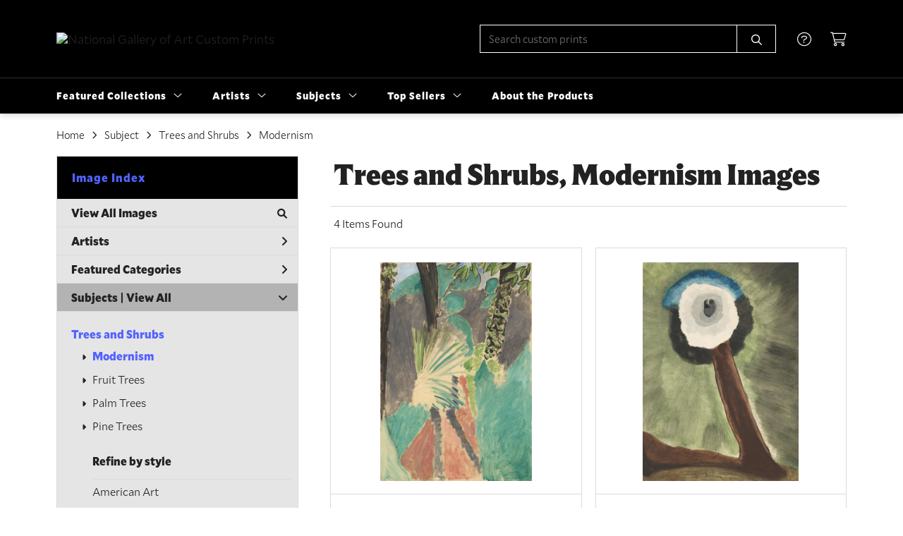

--- FILE ---
content_type: text/html; charset=UTF-8
request_url: https://customprints.nga.gov/search/subject/trees+and+shrubs/style/modernism
body_size: 7442
content:
<!DOCTYPE html>
<html lang="en-US">
<head>
<meta charset="utf-8">
<title>Trees and Shrubs, Modernism Images Prints | Custom Prints and Framing From the National Gallery of Art, Washington, D.C. - customprints.nga.gov</title>
<meta name="viewport" content="width=device-width, initial-scale=1">
<meta http-equiv="content-type" content="text/html;charset=UTF-8">
<meta name="title" content="Trees and Shrubs, Modernism Images Prints | Custom Prints and Framing From the National Gallery of Art, Washington, D.C. - customprints.nga.gov">
<meta name="description" content="Trees and Shrubs, Modernism Images Custom Prints and Framing from the National Gallery of Art, Washington, D.C. - (4 items). Archival paper prints and reproductions on canvas for your home or office.">
<meta name="csrf-token" content="zgsxjTp3lqwl3pkRGbqzKnnR1qW5AlDANQUWaXXC">
<meta property="og:site_name" content="National Gallery of Art Custom Prints">
<meta property="og:title" content="Trees and Shrubs, Modernism Images Prints | Custom Prints and Framing From the National Gallery of Art, Washington, D.C. - customprints.nga.gov">
<meta property="og:url" content="https://customprints.nga.gov/search/subject/trees+and+shrubs/style/modernism">
<link rel="canonical" href="https://customprints.nga.gov/search/subject/trees+and+shrubs/style/modernism" />
<link rel="icon" type="image/ico" href="/img/museum_web/nga/favicon-nga-3.png">
<link rel="stylesheet" href="/css/museum_web/nga/styles.css?v=zl37hf1uaemfk64k">
<link rel="stylesheet" href="/fonts/fontawesome6/css/all.min.css">
<script src="//ajax.googleapis.com/ajax/libs/jquery/1.12.0/jquery.min.js"></script>
<script src="/js/jquery.autocomplete.min.js"></script>
<script src="/js/slick.min.js"></script>
<script src="/js/global-1-3.min.js"></script>
<script src="/js/museum_web/nga/global.min.js?v=zl37hf1uaemfk64k"></script>
<script src="/js/jquery.scrollUp.min.js"></script>
<script src="/js/jquery.expander.min.js"></script>
<script>
window.dataLayer = window.dataLayer || [];
window.dataLayer.push({
	'domain_config': {
		'domain_name': 'customprints.nga.gov',
		'ga4_id': 'G-4Q7FQ9P5DD',
		'ga4_id_rollup': 'G-P3D19VJ3BP',
	}
});


</script>
 
<script>
window.dataLayer.push({
	'event': 'view_item_list',
	'ecommerce': {
		'impressions': [
			{
			'id': '464732',
			'name': 'Henri Matisse, Palm Leaf, Tangier, 1912 (464732)',
			'position': 1,
			'list': '/search/subject/trees+and+shrubs/style/modernism',
		},
			{
			'id': '511443',
			'name': 'Arthur Dove, Moon, 1935 (511443)',
			'position': 2,
			'list': '/search/subject/trees+and+shrubs/style/modernism',
		},
			{
			'id': '511483',
			'name': 'Maurice Prendergast, Salem Cove, c. 1915/1918 (511483)',
			'position': 3,
			'list': '/search/subject/trees+and+shrubs/style/modernism',
		},
			{
			'id': '511227',
			'name': 'Alex Katz, Swamp Maple (4:30), 1968 (511227)',
			'position': 4,
			'list': '/search/subject/trees+and+shrubs/style/modernism',
		},
			]
	}
});
</script>


<!-- Google Tag Manager - Imagelab -->
<script>(function(w,d,s,l,i){w[l]=w[l]||[];w[l].push({'gtm.start':
new Date().getTime(),event:'gtm.js'});var f=d.getElementsByTagName(s)[0],
j=d.createElement(s),dl=l!='dataLayer'?'&l='+l:'';j.async=true;j.src=
'https://www.googletagmanager.com/gtm.js?id='+i+dl;f.parentNode.insertBefore(j,f);
})(window,document,'script','dataLayer','GTM-5HLSXV2');</script>
<!-- End Google Tag Manager -->
</head>
<body>
<!-- Google Tag Manager (noscript) -->
<noscript><iframe src="https://www.googletagmanager.com/ns.html?id=GTM-5HLSXV2" height="0" width="0" style="display:none;visibility:hidden"></iframe></noscript>
<!-- End Google Tag Manager (noscript) -->
<div id="header" class="row header-desktop">
	<div class="header-wrapper">
		<div class="header-desktop-row">
			<div class="container">
				<div class="header-desktop-left">
					<a href="/" class="header-logo-link"><img src="/img/museum_web/nga/1200-nga-logo-v2-7.png" alt="National Gallery of Art Custom Prints" class="header-logo" data-gtm-event="header-logo"></a>
				</div>
				<div class="header-desktop-right">
					<div id="header-search-box-input-result">
						<input class="header-desktop-search-input" type="text" value="" placeholder="Search custom prints" name="q" id="autocomplete" onblur="this.value=''">
						<input type="button" class="header-desktop-search-button">
						<i class="far fa-search"></i>
						<i class="fad fa-spinner fa-spin search-spinner"></i>
					</div>
					<div class="header-icon">
						<a data-gtm-event="header-nav" href="/home/help"><i class="fal fa-circle-question"></i></a>
					</div>
					<div class="header-icon header-cart-wrapper">
						<a data-gtm-event="header-nav" href="/cart"><i class="fal fa-shopping-cart"></i></a><span id="header-cart-count"></span>
					</div>
				</div>
			</div>
		</div>
		<div class="header-desktop-row mega-menu">
			<div class="container">
				<div class="nav-full flex-vertical-center" id="header-desktop-nav-container">
					<div class="nav-item">Featured Collections<i class="fal fa-angle-down"></i>
<div class="sub-menu row">
<div class="sub-menu-full">
<div class="row">
<div class="four columns">
<ul class="sub-menu-list">
<li class="header">Museum Collections</li>
<li><a data-gtm-event="megamenu-featured-collections-museum-collections" href="/search/collection/all">View All Images</a></li>
<li><a data-gtm-event="megamenu-featured-collections-museum-collections" href="/search/collection/20th+century">20th Century</a></li>
<li><a data-gtm-event="megamenu-featured-collections-museum-collections" href="/search/collection/19th+century">19th Century</a></li>
<li><a data-gtm-event="megamenu-featured-collections-museum-collections" href="/search/collection/18th+century">18th Century</a></li>
<li><a data-gtm-event="megamenu-featured-collections-museum-collections" href="/search/collection/17th+century">17th Century</a></li>
<li><a data-gtm-event="megamenu-featured-collections-museum-collections" href="/search/style/baroque">Baroque</a></li>
<li><a data-gtm-event="megamenu-featured-collections-museum-collections" href="/search/style/renaissance">Renaissance</a></li>
<li><a data-gtm-event="megamenu-featured-collections-museum-collections" href="/search/style/medieval">Medieval</a></li>
</ul>
</div>
<div class="four columns">
<ul class="sub-menu-list">
<li class="header">Special Collections</li>
<li><a data-gtm-event="megamenu-featured-collections-special-collections" href="/search/collection/african+american+artists">African American Artists</a></li>
<li><a data-gtm-event="megamenu-featured-collections-special-collections" href="/search/collection/women+artists">Women Artists</a></li>
<li><a data-gtm-event="megamenu-featured-collections-special-collections" href="/search/collection/works+on+paper">Works on Paper</a></li>
<li><a data-gtm-event="megamenu-featured-collections-special-collections" href="/search/style/american+art">American Art</a></li>
<li><a data-gtm-event="megamenu-featured-collections-special-collections" href="/search/style/european+art">European Art</a></li>
<li><a data-gtm-event="megamenu-featured-collections-special-collections" href="/search/style/old+masters">Old Masters</a></li>
</ul>
</div>
<div class="four columns">
<ul class="sub-menu-list">
<li class="header">Popular Movements</li>
<li><a data-gtm-event="megamenu-featured-collections-popular-movements" href="/search/style/impressionism">Impressionism</a></li>
<li><a data-gtm-event="megamenu-featured-collections-popular-movements" href="/search/style/post-impressionism">Post-Impressionism</a></li>
<li><a data-gtm-event="megamenu-featured-collections-popular-movements" href="/search/style/modernism">Modernism</a></li>
<li><a data-gtm-event="megamenu-featured-collections-popular-movements" href="/search/style/romanticism">Romanticism</a></li>
</ul>
<ul class="sub-menu-list top-space">
<li class="header">Special Exhibition</li>
<li><a data-gtm-event="megamenu-featured-collections-spex" href="/search/collection/the+stars+we+do+not+see">The Stars We Do Not See: Australian Indigenous Art</a></li>
</ul>
</div>
</div>
<div class="row sub-menu-notice">
<div class="twelve columns">
<div class="sub-menu-notice-inner">
<div class="sub-menu-notice-separator">
<div class="sub-menu-notice-copy-wrap">
<div class="sub-menu-notice-copy">
Individually made-to-order for shipping within 10 business days
</div>
</div>
</div>
</div>
</div>
</div>
</div>
</div>
</div>
					<div class="nav-item">Artists<i class="fal fa-angle-down"></i>
<div class="sub-menu row">
<div class="sub-menu-full">
<div class="row">
<div class="four columns">
<ul class="sub-menu-list">
<li class="header">Top Artists</li>
<li><a data-gtm-event="megamenu-artists-top-artists" href="/search/artist/claude+monet">Claude Monet</a></li>
<li><a data-gtm-event="megamenu-artists-top-artists" href="/search/artist/vincent+van+gogh">Vincent van Gogh</a></li>
<li><a data-gtm-event="megamenu-artists-top-artists" href="/search/artist/auguste+renoir">Auguste Renoir</a></li>
<li><a data-gtm-event="megamenu-artists-top-artists" href="/search/artist/henri+matisse">Henri Matisse</a></li>
<li><a data-gtm-event="megamenu-artists-top-artists" href="/search/artist/albert+bierstadt">Albert Bierstadt</a></li>
<li><a data-gtm-event="megamenu-artists-top-artists" href="/search/artist/edward+hopper">Edward Hopper</a></li>
<li><a data-gtm-event="megamenu-artists-top-artists" href="/search/artist/dorothea+lange">Dorothea Lange</a></li>
<li><a data-gtm-event="megamenu-artists-top-artists" href="/search/artist/john+singer+sargent">John Singer Sargent</a></li>
<li><a data-gtm-event="megamenu-artists-top-artists" href="/search/artist/mark+rothko">Mark Rothko</a></li>
</ul>
</div>
<div class="four columns">
<ul class="sub-menu-list">
<li class="header">Renaissance & Baroque</li>
<li><a data-gtm-event="megamenu-artists-renaissance-baroque" href="/search/artist/leonardo+da+vinci">Leonardo da Vinci</a></li>
<li><a data-gtm-event="megamenu-artists-renaissance-baroque" href="/search/artist/jan+van+eyck">Jan van Eyck</a></li>
<li><a data-gtm-event="megamenu-artists-renaissance-baroque" href="/search/artist/raphael">Raphael</a></li>
<li><a data-gtm-event="megamenu-artists-renaissance-baroque" href="/search/artist/el+greco">El Greco</a></li>
<li><a data-gtm-event="megamenu-artists-renaissance-baroque" href="/search/artist/johannes+vermeer">Johannes Vermeer</a></li>
<li><a data-gtm-event="megamenu-artists-renaissance-baroque" href="/search/artist/jan+davisz+de+heem">Jan Davisz de Heem</a></li>
<li><a data-gtm-event="megamenu-artists-renaissance-baroque" href="/search/artist/rembrandt+van+rijn">Rembrandt van Rijn</a></li>
</ul>
</div>
<div class="four columns">
<ul class="sub-menu-list">
<li class="header">Modernists</li>
<li><a data-gtm-event="megamenu-artists-modernists" href="/search/artist/henri+matisse">Henri Matisse</a></li>
<li><a data-gtm-event="megamenu-artists-modernists" href="/search/artist/edward+hopper">Edward Hopper</a></li>
<li><a data-gtm-event="megamenu-artists-modernists" href="/search/artist/mark+rothko">Mark Rothko</a></li>
<li><a data-gtm-event="megamenu-artists-modernists" href="/search/artist/amedeo+modigliani">Amedeo Modigliani</a></li>
<li><a data-gtm-event="megamenu-artists-modernists" href="/search/artist/ellsworth+kelly">Ellsworth Kelly</a></li>
<li><a data-gtm-event="megamenu-artists-modernists" href="/search/artist/gerhard+richter">Gerhard Richter</a></li>
</ul>
<br>
<a href="/artists"><div class="button cms" data-gtm-event="megamenu-artists-all-artists">View Full Artist List</div></a>
</div>
</div>
<div class="row sub-menu-notice">
<div class="twelve columns">
<div class="sub-menu-notice-inner">
<div class="sub-menu-notice-separator">
<div class="sub-menu-notice-copy-wrap">
<div class="sub-menu-notice-copy">
Your Custom Prints order supports the National Gallery of Art
</div>
</div>
</div>
</div>
</div>
</div>
</div>
</div>
</div>
					<div class="nav-item">Subjects<i class="fal fa-angle-down"></i>
<div class="sub-menu row">
<div class="sub-menu-full">
<div class="row">
<div class="four columns">
<ul class="sub-menu-list">
<li class="header">Landscapes</li>
<li><a data-gtm-event="megamenu-subjects-landscapes" href="/search/subject/landscapes+and+scenery">All Landscapes</a></li>
<li><a data-gtm-event="megamenu-subjects-landscapes" href="/search/subject/countryside">Countryside</a></li>
<li><a data-gtm-event="megamenu-subjects-landscapes" href="/search/subject/mountains">Mountains</a></li>
<li><a data-gtm-event="megamenu-subjects-landscapes" href="/search/subject/sunsets+and+sunrises">Sunsets and Sunrises</a></li>
</ul>
<ul class="sub-menu-list top-space">
<li class="header">Still Life</li>
<li><a data-gtm-event="megamenu-subjects-still-life" href="/search/subject/still+life">All Still Life</a></li>
<li><a data-gtm-event="megamenu-subjects-still-life" href="/search/subject/cuisine+still+life">Cuisine</a></li>
<li><a data-gtm-event="megamenu-subjects-still-life" href="/search/subject/floral+still+life">Floral</a></li>
</ul>
</div>
<div class="four columns">
<ul class="sub-menu-list">
<li class="header">Waterscapes</li>
<li><a data-gtm-event="megamenu-subjects-waterscapes" href="/search/subject/waterscapes">All Waterscapes</a></li>
<li><a data-gtm-event="megamenu-subjects-waterscapes" href="/search/subject/harbors">Harbors</a></li>
<li><a data-gtm-event="megamenu-subjects-waterscapes" href="/search/subject/ocean">Ocean</a></li>
<li><a data-gtm-event="megamenu-subjects-waterscapes" href="/search/subject/rivers">Rivers</a></li>
<li><a data-gtm-event="megamenu-subjects-waterscapes" href="/search/subject/waterfalls">Waterfalls</a></li>
</ul>
<ul class="sub-menu-list top-space">
<li class="header">Religion and Spirituality</li>
<li><a data-gtm-event="megamenu-subjects-religion" href="/search/subject/christianity">Christianity</a></li>
<li><a data-gtm-event="megamenu-subjects-religion" href="/search/subject/judaism">Judaism</a></li>
</ul>
</div>
<div class="four columns">
<ul class="sub-menu-list">
<li class="header">Other Featured Subjects</li>
<li><a data-gtm-event="megamenu-subjects-other" href="/search/subject/abstract">Abstract</a></li>
<li><a data-gtm-event="megamenu-subjects-other" href="/search/subject/animals">Animals</a></li>
<li><a data-gtm-event="megamenu-subjects-other" href="/search/subject/architecture">Architecture</a></li>
<li><a data-gtm-event="megamenu-subjects-other" href="/search/subject/cuisine">Cuisine</a></li>
<li><a data-gtm-event="megamenu-subjects-other" href="/search/subject/flowers+and+plants">Flowers and Plants</a></li>
<li><a data-gtm-event="megamenu-subjects-other" href="/search/subject/portraits">Portraits</a></li>
<li><a data-gtm-event="megamenu-subjects-other" href="/search/subject/boats+and+ships">Boats and Ships</a></li>
</ul>
</div>
</div>
<div class="row sub-menu-notice">
<div class="twelve columns">
<div class="sub-menu-notice-inner">
<div class="sub-menu-notice-separator">
<div class="sub-menu-notice-copy-wrap">
<div class="sub-menu-notice-copy">
Prints and framing handmade to order in the USA
</div>
</div>
</div>
</div>
</div>
</div>
</div>
</div>
</div>
					<div class="nav-item">Top Sellers<i class="fal fa-angle-down"></i>
<div class="sub-menu row">
<div class="sub-menu-left">
<div class="row">
<div class="six columns">
<ul class="sub-menu-list truncate">
<li class="megamenu-top-sellers" imgId="461328"><a data-gtm-event="megamenu-top-sellers" href="/detail/461328/hopper-ground-swell-1939">Edward Hopper, <em>Ground Swell</em></a></li>
<li class="megamenu-top-sellers" imgId="464729"><a data-gtm-event="megamenu-top-sellers" href="/detail/464729/matisse-open-window-collioure-1905">Henri Matisse, <em>Open Window, Collioure</em></a></li>
<li class="megamenu-top-sellers" imgId="394316"><a data-gtm-event="megamenu-top-sellers" href="/detail/394316/monet-woman-with-a-parasol—madame-monet-and-her-son-1875">Claude Monet, <em>Woman with a Parasol</em></a></li>
<li class="megamenu-top-sellers" imgId="450160"><a data-gtm-event="megamenu-top-sellers" href="/detail/450160/van-gogh-green-wheat-fields-auvers-1890">Vincent van Gogh, <em>Green Wheat Fields</em></a></li>
<li class="megamenu-top-sellers" imgId="394311"><a data-gtm-event="megamenu-top-sellers" href="/detail/394311/fragonard-young-girl-reading-c.-1770">Jean-Honoré Fragonard, <em>Young Girl Reading</em></a></li>
<li class="megamenu-top-sellers" imgId="393909"><a data-gtm-event="megamenu-top-sellers" href="/detail/393909/van-gogh-roses-1890">Vincent van Gogh, <em>Roses</em></a></li>
<li class="megamenu-top-sellers" imgId="394315"><a data-gtm-event="megamenu-top-sellers" href="/detail/394315/monet-the-japanese-footbridge-1899">Claude Monet, <em>The Japanese Footbridge</em></a></li>
<li class="megamenu-top-sellers" imgId="394318"><a data-gtm-event="megamenu-top-sellers" href="/detail/394318/monet-the-artists-garden-in-argenteuil-a-corner-of-the-garden-with-dahlias-1873">Claude Monet, <em>The Artist's Garden in Argenteuil</em></a></li>
<li class="megamenu-top-sellers" imgId="461237"><a data-gtm-event="megamenu-top-sellers" href="/detail/461237/cole-the-voyage-of-life-childhood-1842">Thomas Cole, <em>The Voyage of Life: Childhood</em></a></li>
<li class="megamenu-top-sellers" imgId="489692"><a data-gtm-event="megamenu-top-sellers" href="/detail/489692/rothko-untitled-1949">Mark Rothko, <em>Untitled</em></a></li>
</ul>
</div>
<div class="six columns">
<ul class="sub-menu-list truncate">
<li class="megamenu-top-sellers" imgId="461239"><a data-gtm-event="megamenu-top-sellers" href="/detail/461239/cole-the-voyage-of-life-manhood-1842">Thomas Cole, <em>The Voyage of Life: Manhood</em></a></li>
<li class="megamenu-top-sellers" imgId="464735"><a data-gtm-event="megamenu-top-sellers" href="/detail/464735/matisse-woman-with-amphora-and-pomegranates-1953">Henri Matisse, <em>Woman with Amphora and Pomegranates</em></a></li>
<li class="megamenu-top-sellers" imgId="461050"><a data-gtm-event="megamenu-top-sellers" href="/detail/461050/de-heem-vase-of-flowers-c.-1660">Jan Davisz de Heem, <em>Vase of Flowers, c. 1660</em></a></li>
<li class="megamenu-top-sellers" imgId="461238"><a data-gtm-event="megamenu-top-sellers" href="/detail/461238/cole-the-voyage-of-life-youth-1842">Thomas Cole, <em>The Voyage of Life: Youth</em></a></li>
<li class="megamenu-top-sellers" imgId="394309"><a data-gtm-event="megamenu-top-sellers" href="/detail/394309/leonardo-da-vinci-ginevra-de-benci-obverse-c.-14741478">Leonardo da Vinci, <em>Ginevra de' Benci</em></a></li>
<li class="megamenu-top-sellers" imgId="461042"><a data-gtm-event="megamenu-top-sellers" href="/detail/461042/renoir-pont-neuf-paris-1872">Auguste Renoir, <em>Pont Neuf, Paris</em></a></li>
<li class="megamenu-top-sellers" imgId="394331"><a data-gtm-event="megamenu-top-sellers" href="/detail/394331/vermeer-woman-holding-a-balance-c.-1664">Johannes Vermeer, <em>Woman Holding a Balance</em></a></li>
<li class="megamenu-top-sellers" imgId="461044"><a data-gtm-event="megamenu-top-sellers" href="/detail/461044/monet-the-bridge-at-argenteuil-1874">Claude Monet, <em>The Bridge at Argenteuil</em></a></li>
<li class="megamenu-top-sellers" imgId="459818"><a data-gtm-event="megamenu-top-sellers" href="/detail/459818/bierstadt-the-last-of-the-buffalo-1888">Albert Bierstadt, <em>The Last of the Buffalo</em></a></li>
<li class="megamenu-top-sellers" imgId="461325"><a data-gtm-event="megamenu-top-sellers" href="/detail/461325/bierstadt-mount-corcoran-c.-1876-1877">Albert Bierstadt, <em>Mount Corcoran</em></a></li>
</ul>
</div>
</div>
<div class="row sub-menu-notice">
<div class="twelve columns">
<div class="sub-menu-notice-inner">
<div class="sub-menu-notice-separator">
<div class="sub-menu-notice-copy-wrap">
<div class="sub-menu-notice-copy">
Could any of these be your choices too?
</div>
</div>
</div>
</div>
</div>
</div>
</div>
<div class="sub-menu-right-img">
<div class="sub-menu-img-top-seller" style="background-image: url('/vitruvius/render/700/461328.jpg');"><a class="sub-menu-img-link-top-seller" href=""></a></div>
</div>
</div>
</div>
					<div class="nav-item conditional-hide"><a data-gtm-event="header-nav" href="/home/about">About the Products</a></div>
				</div>
				<div class="nav-right-search">
					<div id="header-search-box-input-result-2">
						<input class="header-desktop-search-input-2" type="text" value="" placeholder="Search custom prints" name="q" id="autocomplete-2" onblur="this.value=''">
						<input type="button" class="header-desktop-search-button-2">
						<i class="far fa-search"></i>
						<i class="fad fa-spinner fa-spin search-spinner-2"></i>
					</div>
				</div>
			</div>
		</div>
	</div>
</div>

<div class="header-mobile row">
	<div class="header-mobile-row">
		<div class="header-mobile-logo-wrap left">
			<a href="/"><img data-gtm-event="mobile-header-logo" src="/img/museum_web/nga/1200-nga-logo-v2-7.png" alt="National Gallery of Art Custom Prints" class="header-logo-mobile"></a>
		</div>
		<div class="header-mobile-icon-wrap">
			<a class="toggle-mobile-search"><i data-gtm-event="mobile-header-search" class="fa-header-mobile mag-glass"></i></a>
		</div>
		<div class="header-mobile-icon-wrap">
			<a class="toggle-mobile-overlay"><i data-gtm-event="mobile-header-more" class="fa-header-mobile more"></i></a>
		</div>
		<div class="header-mobile-icon-wrap-close header-mobile-icon-hidden">
			<a class="toggle-mobile-overlay"><i data-gtm-event="mobile-header-close" class="fa-header-mobile close-nav"></i></a>
		</div>
	</div>
</div>

<div id="header-mobile-search">
	<div class="header-mobile-search-row">
		<div id="header-mobile-search-input-result">
			<input class="header-mobile-search-input" type="text" value="" placeholder="Search" name="q" id="autocomplete-mobile" onblur="this.value=''">
		</div>
	</div>
</div>
<section class="crumb-trail-full">
	<div class="container crumb-trail">
		<div class="row">
			<div id="crumb-trail-left" class="crumb-trail-wrapper twelve columns">
				<a href="/" class="noline">Home</a><i class="fa-crumb-trail angle-right"></i>Subject<i class="fa-crumb-trail angle-right"></i><h2>Trees and Shrubs</h2><i class="fa-crumb-trail angle-right"></i><h2>Modernism</h2>
			</div>
		</div>
	</div>
</section>


<div class="container">

	<div class="row">

		<div id="ixs-container">

			<div id="ixs-navigation-container" class="row">
		<div class="ixs-title">Navigation</div>
		<a href="/"><div data-gtm-event="mobile-header-home" class="ixs-row category-head clickable">Home</div></a>
		<a href="/home/about/"><div data-gtm-event="mobile-header-about" class="ixs-row category-head clickable">About</div></a>
		<a href="/home/help/"><div data-gtm-event="mobile-header-help" class="ixs-row category-head clickable">Help</div></a>
		<a href="/cart/"><div data-gtm-event="mobile-header-cart" class="ixs-row category-head clickable">View Cart</div></a>
		<a href="https://shop.nga.gov"><div data-gtm-event="mobile-header-main-store-out" class="ixs-row category-head clickable">Shop Main Online Store<i class="ixs-fa external-link"></i></div></a>
	</div>


	<div id="ixs-wrapper">

		<div id="ixs">
	<div class="ixs-title">Image Index</div>



	<div class="ixs-row category-head clickable"><a data-gtm-event="ixs-all-prints-click" class="ixs-link" href="/search/collection/all">View All Images<i class="ixs-fa view-all"></i></a></div>
		<div class="ixs-row category-head clickable closed" data-gtm-event="ixs-view-artists" onclick="ajax_load('#ixs', '/indexsearch/artist_alpha/');return false;">Artists<i class="ixs-fa angle-right"></i></div>
			<div class="ixs-row category-head clickable closed"data-gtm-event="ixs-view-back-to-features" onclick="ajax_load('#ixs', '/indexsearch/base');return false;">Featured Categories<i class="ixs-fa angle-right"></i></div>

	
		

		
							<div class="ixs-row category-head open">Subjects | <a data-gtm-event="ixs-view-subjects" onclick="ajax_load('#ixs', '/indexsearch/update/subject/'); return false;" href="#">View All</a><i class="ixs-fa angle-down"></i></div>
							<div id="ixs-scroll-div">
							<ul id="ixs-list">
							<li class="ixs-list-item selected"><a data-gtm-event="ixs-tag-list-click" href="/search/subject/trees+and+shrubs">Trees and Shrubs</a></li>
							<ul class="ixs-list-child" style="display:block;">
							<li class="ixs-list-item selected"><a data-gtm-event="ixs-tag-list-click" href="/search/style/modernism" target="_top">Modernism</a></li>
							<li class="ixs-list-item"><a data-gtm-event="ixs-tag-list-click" href="/search/subject/fruit+trees" target="_top">Fruit Trees</a></li>
							<li class="ixs-list-item"><a data-gtm-event="ixs-tag-list-click" href="/search/subject/palm+trees" target="_top">Palm Trees</a></li>
							<li class="ixs-list-item"><a data-gtm-event="ixs-tag-list-click" href="/search/subject/pine+trees" target="_top">Pine Trees</a></li>
							</ul>
							<div class="ixs-section-indent">
							<div class="ixs-explore-category-head">Refine by style</div>
							<li class="ixs-list-item"><a data-gtm-event="ixs-tag-list-click" href="/search/subject/trees+and+shrubs/style/american+art">American Art</a>
							<li class="ixs-list-item"><a data-gtm-event="ixs-tag-list-click" href="/search/subject/trees+and+shrubs/style/baroque">Baroque</a>
							<li class="ixs-list-item"><a data-gtm-event="ixs-tag-list-click" href="/search/subject/trees+and+shrubs/style/dutch">Dutch</a>
							<li class="ixs-list-item"><a data-gtm-event="ixs-tag-list-click" href="/search/subject/trees+and+shrubs/style/early+20th+century">Early 20th Century</a>
							<li class="ixs-list-item"><a data-gtm-event="ixs-tag-list-click" href="/search/subject/trees+and+shrubs/style/european+art">European Art</a>
							<li class="ixs-list-item"><a data-gtm-event="ixs-tag-list-click" href="/search/subject/trees+and+shrubs/style/hudson+river+school">Hudson River School</a>
							<li class="ixs-list-item"><a data-gtm-event="ixs-tag-list-click" href="/search/subject/trees+and+shrubs/style/impressionism">Impressionism</a>
							<li class="ixs-list-item"><a data-gtm-event="ixs-tag-list-click" href="/search/subject/trees+and+shrubs/style/mid+century">Mid Century</a>
							<li class="ixs-list-item"><a data-gtm-event="ixs-tag-list-click" href="/search/subject/trees+and+shrubs/style/modernism">Modernism</a>
							<li class="ixs-list-item"><a data-gtm-event="ixs-tag-list-click" href="/search/subject/trees+and+shrubs/style/paintings">Paintings</a>
							<li class="ixs-list-item"><a data-gtm-event="ixs-tag-list-click" href="/search/subject/trees+and+shrubs/style/post-impressionism">Post-Impressionism</a>
							<li class="ixs-list-item"><a data-gtm-event="ixs-tag-list-click" href="/search/subject/trees+and+shrubs/style/realism">Realism</a>
							<li class="ixs-list-item"><a data-gtm-event="ixs-tag-list-click" href="/search/subject/trees+and+shrubs/style/romanticism">Romanticism</a>
							<li class="ixs-list-item"><a data-gtm-event="ixs-tag-list-click" href="/search/subject/trees+and+shrubs/style/watercolors">Watercolors</a>
							</div>
							</div>
							</ul>
			
		
	

</div>

	</div>


		</div>

		<div class="body-container">

			<div class="section-title-plp-wrapper row">
				<div class="section-title plp"><h2>Trees and Shrubs, Modernism Images</h2></div>
							</div>

			<div class="plp-tools row">
				<div class="plp-pagination-head-text six columns"><h2>4 Items Found</h2></div>
				<div class="plp-pagination-head-buttons six columns cd-pagination">
														</div>
			</div>

			<div class="row plp-container">
			
				<div class="row plp-item">
					<div class="plp-item-image-wrap">
						<a href="/detail/464732/matisse-palm-leaf-tangier-1912" data-gtm-event="product-click" data-list="/search/subject/trees+and+shrubs/style/modernism" data-name="Henri Matisse, Palm Leaf, Tangier, 1912 (464732)" data-id="464732" data-pos="1" class="plp-item-image-hover"><img src="/vitruvius/render/400/464732.jpg" class="plp-item-image" alt="Henri Matisse - Palm Leaf, Tangier, 1912" /></a>
					</div>
					<div class="plp-item-info-wrap">
						<h3><a href="/detail/464732/matisse-palm-leaf-tangier-1912" data-gtm-event="product-click" data-list="/search/subject/trees+and+shrubs/style/modernism" data-name="Henri Matisse, Palm Leaf, Tangier, 1912 (464732)" data-id="464732" data-pos="1"><div class="item-artist">Henri Matisse</div><div class="item-title">Palm Leaf, Tangier, 1912</div></a></h3>
					</div>
				</div>

			
				<div class="row plp-item">
					<div class="plp-item-image-wrap">
						<a href="/detail/511443/dove-moon-1935" data-gtm-event="product-click" data-list="/search/subject/trees+and+shrubs/style/modernism" data-name="Arthur Dove, Moon, 1935 (511443)" data-id="511443" data-pos="2" class="plp-item-image-hover"><img src="/vitruvius/render/400/511443.jpg" class="plp-item-image" alt="Arthur Dove - Moon, 1935" /></a>
					</div>
					<div class="plp-item-info-wrap">
						<h3><a href="/detail/511443/dove-moon-1935" data-gtm-event="product-click" data-list="/search/subject/trees+and+shrubs/style/modernism" data-name="Arthur Dove, Moon, 1935 (511443)" data-id="511443" data-pos="2"><div class="item-artist">Arthur Dove</div><div class="item-title">Moon, 1935</div></a></h3>
					</div>
				</div>

			
				<div class="row plp-item">
					<div class="plp-item-image-wrap">
						<a href="/detail/511483/prendergast-salem-cove-c.-19151918" data-gtm-event="product-click" data-list="/search/subject/trees+and+shrubs/style/modernism" data-name="Maurice Prendergast, Salem Cove, c. 1915/1918 (511483)" data-id="511483" data-pos="3" class="plp-item-image-hover"><img src="/vitruvius/render/400/511483.jpg" class="plp-item-image" alt="Maurice Prendergast - Salem Cove, c. 1915/1918" /></a>
					</div>
					<div class="plp-item-info-wrap">
						<h3><a href="/detail/511483/prendergast-salem-cove-c.-19151918" data-gtm-event="product-click" data-list="/search/subject/trees+and+shrubs/style/modernism" data-name="Maurice Prendergast, Salem Cove, c. 1915/1918 (511483)" data-id="511483" data-pos="3"><div class="item-artist">Maurice Prendergast</div><div class="item-title">Salem Cove, c. 1915/1918</div></a></h3>
					</div>
				</div>

			
				<div class="row plp-item">
					<div class="plp-item-image-wrap">
						<a href="/detail/511227/katz-swamp-maple-430-1968" data-gtm-event="product-click" data-list="/search/subject/trees+and+shrubs/style/modernism" data-name="Alex Katz, Swamp Maple (4:30), 1968 (511227)" data-id="511227" data-pos="4" class="plp-item-image-hover"><img src="/vitruvius/render/400/511227.jpg" class="plp-item-image" alt="Alex Katz - Swamp Maple (4:30), 1968" /></a>
					</div>
					<div class="plp-item-info-wrap">
						<h3><a href="/detail/511227/katz-swamp-maple-430-1968" data-gtm-event="product-click" data-list="/search/subject/trees+and+shrubs/style/modernism" data-name="Alex Katz, Swamp Maple (4:30), 1968 (511227)" data-id="511227" data-pos="4"><div class="item-artist">Alex Katz</div><div class="item-title">Swamp Maple (4:30), 1968</div></a></h3>
					</div>
				</div>

			
			</div>

			
		</div>

	</div>

</div>
<div class="footer">

	<div class="footer-support row">

		<div class="container">
			Thank you for supporting the National Gallery of Art
		</div>

	</div>

	<div class="footer-links-wrapper row">

		<div class="container">

			<div class="four columns">

				<ul class="footer-list">
					<li class="header">National Gallery of Art Custom Prints</li>
					<li><a data-gtm-event="footer-about" href="/home/about">About National Gallery of Art Custom Prints</a></li>
					<li><a data-gtm-event="footer-help" href="/home/help">Help</a></li>
					<li><a data-gtm-event="footer-contact" href="/home/contact">Contact Info</a></li>
					<li><a data-gtm-event="footer-cart" href="/cart">Shopping Cart</a></li>
					<li><a data-gtm-event="footer-artist-list" href="/artists">Artist List</a></li>
				</ul>

			</div>

			<div class="four columns">

				<ul class="footer-list">
					<li class="header">NGA.gov</li>
					<li><a data-gtm-event="footer-out-main-site" href="http://www.nga.gov/">Back to nga.gov</a></li>
					<li><a data-gtm-event="footer-out-main-store" href="https://shop.nga.gov/">Back to shop.nga.gov</a></li>
					<li><a data-gtm-event="footer-out-plan-visit" href="http://www.nga.gov/visit">Plan Your Visit</a></li>
					<li><a data-gtm-event="footer-out-exhibitions-current" href="https://www.nga.gov/calendar?tab=exhibitions">Current and Upcoming Exhibitions</a></li>
					<li><a data-gtm-event="footer-out-exhibitions-past" href="https://www.nga.gov/past-exhibitions">Past Exhibitions</a></li>
				</ul>

			</div>

			<div class="four columns">

				<ul class="footer-list">
					<li class="header">Connect With Us</li>
					<li class="social-icon"><a data-gtm-event="footer-twitter" href="https://twitter.com/ngadc" target="_blank"><i class="fab fa-twitter"></i></a></li>
					<li class="social-icon"><a data-gtm-event="footer-facebook" href="https://www.facebook.com/nationalgalleryofart" target="_blank"><i class="fab fa-facebook"></i></a></li>
					<li class="social-icon"><a data-gtm-event="footer-instagram" href="https://www.instagram.com/ngadc/" target="_blank"><i class="fab fa-instagram"></i></a></li>
					<li class="social-icon"><a data-gtm-event="footer-pinterest" href="https://www.pinterest.com/ngadc" target="_blank"><i class="fab fa-pinterest"></i></a></li>
					<li class="social-icon"><a data-gtm-event="footer-youtube" href="https://www.youtube.com/user/NationalGalleryArtDC" target="_blank"><i class="fab fa-youtube"></i></a></li>
				</ul>

			</div>

		</div>

	</div>

	<div class="footer-nga-campus row">

		<div class="container">

			<div class="eight columns">
				<div class="row">
					<div class="six columns">
						<img class="footer-nga-campus-map" src="/img/museum_web/nga/nga-campus-map-sm.png"></a>
					</div>
					<div class="six columns">
						<p>
							<span class="bold-text">West Building</span><br>
							6th St and Constitution Ave NW
						</p>
						<p>
							<span class="bold-text">Sculpture Garden</span><br>
							7th St and Constitution Ave NW
						</p>
						<p>
							<span class="bold-text">East Building</span><br>
							4th St and Constitution Ave NW
						</p>
					</div>
				</div>
			</div>

			<div class="four columns">
				<p>
					The National Gallery of Art serves the nation by welcoming all people to explore and experience art, creativity, and our shared humanity.
					<hr class="footer-line">
					For current operational status and hours: <a target="_blank" class="line-white" href="https://www.nga.gov/visit/reopening.html">Plan Your Visit</a>
				</p>
			</div>

		</div>

	</div>

	<div class="footer-copyright row">

		<div class="container">

			<div class="six columns">

				&copy; 2026 National Gallery of Art

			</div>

			<div class="six columns">

				<a href="https://www.imagelab.co/" target="blank"><div class="footer-service-label u-pull-right"></div></a>

			</div>

		</div>

	</div>

</div>

</body>

</html></body>
</html>